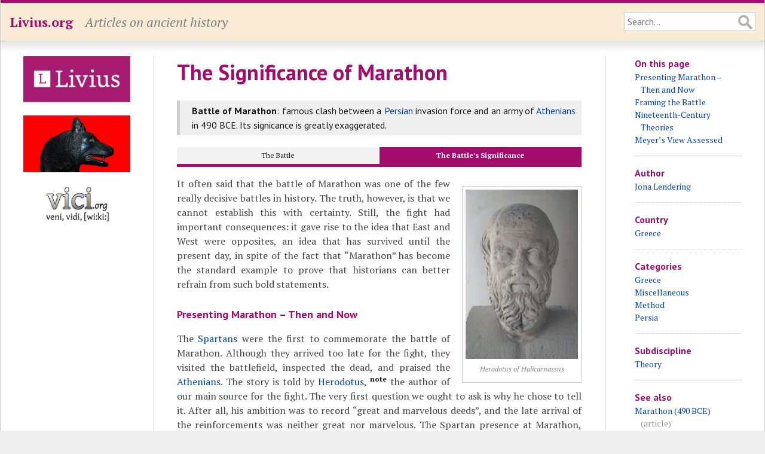

--- FILE ---
content_type: text/html; charset=utf-8
request_url: https://www.livius.org/articles/battle/marathon-490-bce/the-significance-of-marathon/
body_size: 8846
content:
<!DOCTYPE html>
<html lang="en">
<head>
	<meta http-equiv="content-type" content="text/html; charset=utf-8">

	<title>The Significance of Marathon - Livius</title>

	<!-- Mobile information for iOS and others -->

	<meta name="HandheldFriendly" content="True">
	<meta name="MobileOptimized" content="320">
	<meta name="viewport" content="width=device-width, initial-scale=1.0, maximum-scale=1.0, user-scalable=no">

	<!-- Apple touch icon and favicon -->

	<link rel="apple-touch-icon" href="https://www.livius.org/apple-touch-icon.png">
	<link href="https://www.livius.org/favicon.ico" rel="icon" type="image/x-icon">

	<!-- Continued... -->

	<meta name="description" content="">
	<link href='https://fonts.googleapis.com/css?family=PT+Sans:400,400italic,700,700italic&subset=latin,latin-ext' rel='stylesheet' type='text/css'>
	<link href='https://fonts.googleapis.com/css?family=PT+Serif:400,400italic,700,700italic&subset=latin,latin-ext' rel='stylesheet' type='text/css'>
	<link rel="stylesheet" type="text/css" href="/site/templates/styles/main.css" />

	<!--[if IE]>
	<link rel="stylesheet" type="text/css" href="/site/templates/styles/ie.css" />
	<![endif]-->	

	<!-- Necessary JavaScript libraries -->
   <!-- dit moet allemaal geladen worden, ipv oude widget en google maps code -->
    <link rel="stylesheet" href="https://openlayers.org/en/v4.6.5/css/ol.css" type="text/css">
    <script src="https://openlayers.org/en/v4.6.5/build/ol.js" type="a7f35463831b3666235a15d6-text/javascript"></script>
    <script src="//ajax.googleapis.com/ajax/libs/jquery/3.3.1/jquery.min.js" type="a7f35463831b3666235a15d6-text/javascript"></script>
    <script src="https://vici.org/js/vici-2.latest.js" type="a7f35463831b3666235a15d6-text/javascript"></script>
    <script type="a7f35463831b3666235a15d6-text/javascript" src="/site/templates/scripts/main.js"></script>
</head>
<body class="article">

	<!-- Header of the website -->

	<header id="header">
		<div id="masthead" class="clearfix">
			<div id="logo"><p><a href="https://www.livius.org/">Livius.org</a></p></div>
			<div id="slogan"><p>Articles on ancient history</p></div>
			<div id="search">
				<form id="search-form" class="clearfix" action="/search/" method="GET">
					<input type="text" name="q" value="" placeholder="Search...">
				</form>
			</div>
		</div>
	</header>

	<!-- Main display area -->

	<section id="main" class="clearfix">
	
		<!-- The left sidebar -->
	
		<aside id="sidebar_left">
			<div class="advert"><a href="http://www.livius.nl/"><img src="/site/assets/files/1211/logo.jpg" alt="Livius Onderwijs"></a></div><div class="advert"><a href="https://penelope.uchicago.edu/Thayer/E/home.html"><img src="/site/assets/files/1228/wolfie.jpg" alt="LacusCurtius"></a></div><div class="advert"><a href="https://vici.org/"><img src="/site/assets/files/1210/vici_org-logo.png" alt="vici.org"></a></div>&nbsp;		</aside>
		
		<!-- Main content area --> 

		<article id="content">
		
			<!-- Header of the page (content) -->
		
			<header>
				 
				<h1>The Significance of Marathon</h1>
											</header>

			<div id="antescript"><p><strong>Battle of Marathon</strong>: famous clash between a <a href="/articles/dynasty/achaemenids/">Persian</a> invasion force and an army of <a href="/articles/place/athens/">Athenians</a> in 490 BCE. Its signicance is greatly exaggerated.</p></div>

<!-- Parent = Marathon (490 BCE) -->

<div id="tabs" class="clearfix tabs top">
<div style="width: 50%"><a href="/articles/battle/marathon-490-bce/">The Battle</a></div>
<div class="selected" style="width: 50%"><a href="/articles/battle/marathon-490-bce/the-significance-of-marathon/">The Battle's Significance</a></div>
</div>

<figure class="align_right"><a href='/pictures/greece/athens/athens-agora/athens-agora-museum-pieces/athens-agora-portrait-of-herodotus-of-halicarnassus/'><img alt="Herodotus of Halicarnassus" src="/site/assets/files/1991/herodotus_agora_mus1.199x0-is-pid9289.jpg" width="199" /></a>
<figcaption>Herodotus of Halicarnassus</figcaption>
</figure>

<p>It often said that the battle of Marathon was one of the few really decisive battles in history. The truth, however, is that we cannot establish this with certainty. Still, the fight had important consequences: it gave rise to the idea that East and West were opposites, an idea that has survived until the present day, in spite of the fact that “Marathon” has become the standard example to prove that historians can better refrain from such bold statements.</p>

<h3 id="Presenting Marathon – Then and Now">Presenting Marathon – Then and Now</h3>

<p>The <a href="/articles/place/sparta/">Spartans</a> were the first to commemorate the battle of Marathon. Although they arrived too late for the fight, they visited the battlefield, inspected the dead, and praised the <a href="/articles/place/athens/">Athenians</a>. The story is told by <a href="https://www.livius.org/articles/person/herodotus/
">Herodotus</a>, <span class="note-label" onclick="if (!window.__cfRLUnblockHandlers) return false; togglenote('note2062690901-1768032225-0');" title="Click to toggle note" data-cf-modified-a7f35463831b3666235a15d6-=""><sup>note</sup></span><span id="note2062690901-1768032225-0" class="note-content" style="display: none;">[Herodotus, <a href="https://penelope.uchicago.edu/Thayer/E/Roman/Texts/Herodotus/6c*.html#120"><em>Histories</em> 6.120</a>.]</span> the author of our main source for the fight. The very first question we ought to ask is why he chose to tell it. After all, his ambition was to record “great and marvelous deeds”, and the late arrival of the reinforcements was neither great nor marvelous. The Spartan presence at Marathon, however, served to present the battle that had been, or ought to have been, a fight by all Greeks.</p>

<p>That “Marathon” had been more than a normal battle, was hardly a new idea. Prior to Herodotus’ writing, monuments had already been erected, which presented the warriors as the equals of the heroes of the <a href="https://www.livius.org/articles/place/troy/trojan-war-1/
">Trojan War</a>. Other monuments, like the one mentioned by <a href="/sources/content/pausanias-periegete/">Pausanias</a>, presented the dead as defenders of democracy: Pausanias mentions an Athenian “grave in the plain with are stones on it, carved with the names of the dead in their voting districts”.<span class="note-label" onclick="if (!window.__cfRLUnblockHandlers) return false; togglenote('note467937046-1768032225-1');" title="Click to toggle note" data-cf-modified-a7f35463831b3666235a15d6-=""><sup>note</sup></span><span id="note467937046-1768032225-1" class="note-content" style="display: none;">[Pausanias, <em>Guide for Greece</em> 1.32.3. Three fragments of the inscriptions of Pausanias’ monument were recently excavated in Astros on the Peloponnese, where the Athenian billionaire <a href="/articles/person/herodes-atticus/">Herodes Atticus</a> (second century CE) owned a villa. He apparently removed the inscriptions from the monument seen by Pausanias. The names were indeed arranged by voting districts, which means that the original tomb was a monument of the Athenian democracy. Greek archaeologist G. Spyropoulos has suggested that the famous funeral mound in the plain was erected at the same time. This would explain why the dead were buried in a tumulus: a very aristocratic type of burial that had come to an end after the reforms of <a href="/articles/person/solon/">Solon</a> (594 BCE), had no parallels in classical Athens, cannot have been used in 490, but may well have been deemed suitable in the Roman age, when the aristocratic associations were no longer remembered.]</span> A monument erected in <a href="/articles/place/delphi/">Delphi</a> presented the ten tribes and lauded the democratically elected <a href="/articles/person/miltiades/">Miltiades</a>, but conspicuously ignored the polemarch Callimachus.</p>

<h3 id="Framing the Battle">Framing the Battle</h3>

<p>Herodotus chose not to present the battle in the same way. Knowing that the <a href="/articles/dynasty/achaemenids/">Persians</a> had returned in 480 and had tried to conquer Greece, he interpreted the battle as a first attempt to do the same, which made the fight important for all of Greece. This is unlikely to be a correct judgment: the Persian army was too small for conquest and occupation, and most historians have rejected this.</p>

<p>What they did not reject, was the context in which Herodotus presented the violent actions. His <em>Histories</em> presuppose an elaborate model of action and reaction, which is Herodotus’ way to express historical causality: <a href="https://www.livius.org/articles/person/cyrus-the-great/
">Cyrus</a> conquered the Greek towns in Asia (action), they revolted (reaction), a war broke out in which Athens and <a href="/articles/place/eretria/">Eretria</a> supported the rebels (action), Persia restored order and decided to subdue the allies (reaction), the Persians came to <a href="/articles/place/attica/">Attica</a> (action), where the Athenians defeated them at Marathon (reaction), so the Persians returned with a bigger army to avenge themselves.</p>

<p>This pattern of action and reaction is unlikely to correspond to historical fact. After all, the first action and the first reaction are separated by a considerable period, and the campaign of 490 was not aimed at the conquest of Greece. So, while Herodotus’ sequence of the events between 500 and 479 is probably correct, we may have some doubt about the causal connections. The Halicarnassian may in the end turn out to be right, but that is not now at issue: what needs to be stressed is that the framework in which we place the battle of Marathon, was created by Herodotus.</p>

<p>This framework also presents the struggle between the Greeks and the Asians as going back to times immemorial. The very first part of the <em>Histories </em>is a slightly ironic account of some ancient legends about women being carried away, but Herodotus continues by pointing at “the man who to the best of my knowledge was the first to commit wrong against the Greeks”, king <a href="/articles/person/croesus/">Croesus</a> of <a href="/articles/place/lydia/">Lydia</a>. The restriction “to the best of my knowledge” suggests that Herodotus believed that the conflict had started earlier. Herodotus is not just the father of history, he is also the father of the idea that East and West are eternal opposites.</p>

<p>Even more importantly, he is the first author to make this antagonism something more than a geographical opposition. The Asians were the slaves of the great king, and they went to war because the ruler ordered them to, while the Greeks were citizens of free cities, who obeyed the law and went to defend their liberty. This is borne out by the words of the Spartan exile Demaratus to <a href="https://www.livius.org/articles/person/xerxes-i/
">Xerxes</a>:</p>

<blockquote>
<p>Over the Greeks is set Law as a master, whom they fear much more even than your people fear you”.<span class="note-label" onclick="if (!window.__cfRLUnblockHandlers) return false; togglenote('note1868950099-1768032225-2');" title="Click to toggle note" data-cf-modified-a7f35463831b3666235a15d6-=""><sup>note</sup></span><span id="note1868950099-1768032225-2" class="note-content" style="display: none;">[Herodotus, <a href="https://penelope.uchicago.edu/Thayer/E/Roman/Texts/Herodotus/7b*.html#103">Histories 7.103</a>.]</span></p>
</blockquote>

<p>This speech is, of course, one of Herodotus’ own compositions: not only are “tragic warners” in the <em>Histories</em> invariably speaking on behalf of the author, but the topic under discussion, the tension between the rule of a leader and the rule of the law, is typical for the political debate in democratic Athens.<span class="note-label" onclick="if (!window.__cfRLUnblockHandlers) return false; togglenote('note1094179126-1768032225-3');" title="Click to toggle note" data-cf-modified-a7f35463831b3666235a15d6-=""><sup>note</sup></span><span id="note1094179126-1768032225-3" class="note-content" style="display: none;">[Compare the famous, equally fictitious constitutional debate in Herodotus, <a href="https://penelope.uchicago.edu/Thayer/E/Roman/Texts/Herodotus/3c*.html#80"><em>Histories</em> 3.80-82</a>.]</span></p>

<p>Herodotus’ framing of the Persian Wars as a struggle between a monarchical Asia and a free Greece explains his authorial choices. He might have mentioned the Spartan visit to the battlefield very briefly, but inserted a long digression, because the incident, although completely irrelevant for the battle, was useful to convert Marathon into a panhellenic event.</p>

<h3 id="Nineteenth-Century Theories">Nineteenth-Century Theories</h3>

<p>Greece versus Asia: although popular in the classical age, this theme lost relevance in the Hellenistic age. Once Rome had seized power, the main opposition was that between the <a href="/articles/concept/barbarians/">barbarians</a> outside the Empire and the civilized Mediterranean city dwellers. When Christianity became popular, the main antagonism was between pagans and orthodox believers. In the Early Middle Ages, new self-identifications and oppositions arose: the scholars of <a href="https://www.livius.org/articles/place/constantinople-istanbul/constantines-city/
">Constantinople</a> believed that Islam was the archenemy of the <a href="https://www.livius.org/articles/misc/byzantine-empire/
">Byzantine Empire</a>, whereas in the Carolingian Empire, scribes believed in an antagonism between Islam and those who were called “Europenses”. The first reference to Europeans as a cultural unity is the <em>Mozarabic Chronicle of 754</em>.</p>

<p>For centuries, the inhabitants of western Europe associated their culture with Rome and Christianity. In the eighteenth century, however, the famous German art historian Johann Joachim Winckelmann created the modern paradigm that Rome had merely continued Greek culture, and that Athens was the real origin of western civilization.</p>

<p>This new idea was successful, and in the early nineteenth century, the belief that Athens was the cradle of a freedom-loving, rational European civilization, was fully accepted. It was freedom, philosophers argued, that had at Marathon been defended by the Athenians. Because their victory had inspired other Greeks to resist Xerxes, Marathon had been an important battle: in Marathon, the foundations of western civilization had been laid. The British philosopher John Stuart Mill judged that “the battle of Marathon, even as an event in English history, is more important than the battle of Hastings”.</p>

<p>That bold, often repeated statement, is based on three assumptions. The first is that the Athenians were fighting for the independence of Greece. The pre-Herodotean monuments prove that this was not the perspective of the participants: Athenian democrats fighting against a Persian army that wanted to bring back the <a href="/articles/concept/tyrant/">tyrant</a> (sole ruler) <a href="/articles/person/hippias/">Hippias</a>. As indicated above, it was Herodotus who introduced the panhellenic element.</p>

<p>The second assumption is that the political independence of Greece guaranteed the freedom of its culture. In 1901, the great German historian Eduard Meyer wrote in his <em>Geschichte des Altertums</em> (“History of Antiquity”) that the consequences of a Persian victory in 490 or 480 would have been serious.</p>

<blockquote>
<p>The end result would have been that some kind of religion … would have put Greek thought under a yoke, and any free spiritual life would have been bound in chains. The new Greek culture would, just like oriental culture, have been of a theocratic-religious nature.</p>
</blockquote>

<p>The argument is, more or less, that the great king would have replaced democracy with tyranny, so that the free Athenian civilization would have vanished in a maelstrom of oriental despotism, irrationality, and cruelty. Without democracy, no Greek philosophy, no innovative Greek literature, no arts, no rationalism. In this sense, the Greek victory in the Persian Wars was decisive for Greek culture.</p>

<p>The third assumption is that there is continuity from ancient Greece to nineteenth-century Europe. This sociological statement has never been properly tested, even though there is an obvious counterargument: after the fall of Rome, people did not recognize this continuity. The “Europeans” were not recognized as a cultural unity until 754, and when they were, they were Frankish Christians fighting Iberian Muslims, not Greeks fighting Asians. Some scholars (e.g., Anthony Pagden) have tried to solve this problem by arguing that, in spite of the fact that nobody had noticed it, the spirit of freedom had always been there, just like the spirit of monarchism had always remained alive in the East, influencing individual behavior. This type of argument is called “ontological holism”, and is better known from Marx’ idea that history was forged by the struggle between classes, or the notorious idea that history was a war between races. Class struggle, race war, or the clash between free Europe and tyrannical Asia are abstractions that do not really exist.</p>

<p>A more sophisticated way to refute the counterargument is the idea, best known from Jacob Burckhardt’s famous <em><span class="st">Geschichte der Renaissance in Italien </span></em>("Civilization of the Renaissance in Italy", 1867), is that the Renaissance was a rebirth of Roman civilization and that Winckelmann was the first scholar who understood that Roman civilization had been a continuation of Athenian civilization. This cannot be discarded out of hand, because social scientists have never developed the tools to test such bold statements about continuity.</p>

<h3 id="Meyer’s View Assessed">Meyer’s View Assessed</h3>

<p>Today, the German scholar Max Weber is best known as the father of sociology, but he started his career as an ancient historian. In 1904/1905, he published the two “Critical Studies in the Logic of Cultural Sciences”, in which he investigated the epistemological foundations of the study of the past. The second essay deals with “Objective Possibility and Adequate Causation in Historical Explanation”, and has become rightly famous. As it happens, one of Weber’s examples is Meyer’s analysis of the meaning of Marathon, which is shown to be the result of a counterfactual argument: if the Persians had won, the preconditions would not have been met for the rise of Athenian civilization. But, Weber argued, this was nothing but speculation. Counterfactual arguments are usually fallacious.</p>

<p>For example, how did Meyer know that the Persians, after a victory in the Persian Wars, would have put an end to democracy? We must pause for thought when we read that Herodotus explicitly states that the Persian commander <a href="/articles/person/mardonius/">Mardonius</a> supported Greek democracy.<span class="note-label" onclick="if (!window.__cfRLUnblockHandlers) return false; togglenote('note1943382408-1768032225-4');" title="Click to toggle note" data-cf-modified-a7f35463831b3666235a15d6-=""><sup>note</sup></span><span id="note1943382408-1768032225-4" class="note-content" style="display: none;">[Herodotus, <a href="https://penelope.uchicago.edu/Thayer/E/Roman/Texts/Herodotus/6b*.html#43"><em>Histories</em> 6.43</a>.]</span> Another point is that very few historians, right now, will accept that the ancient Near East was “of a theocratic-religious nature”: it was in Persian <a href="/articles/place/babylonia/">Babylonia</a> that astronomers developed the scientific method. <a href="/sources/content/plato/">Plato</a> and <a href="/sources/content/aristotle/">Aristotle</a> might have lived in a Persian Athens. Likewise, Eric Dodds’ <em>The Greeks and the Irrational</em> (1951) meant the end of the idea that Greek culture represented a more rational view of life.</p>

<p>So, Meyer’s reading of the Persian War has been decisively challenged. We cannot make bold statements about the meaning of Marathon. Unfortunately, not everybody is aware that there are limits to what we can understand about the past: over the past years, several books have appeared that pretend that there is a direct continuity from Marathon to our own age. Historians and social scientists have something really important to discuss.</p>

<p>[Originally published in the Marathon Special of <em>Ancient Warfare</em> (2011).]</p>			
			<footer>

			<p id="modified">This page was created in 2011; last modified on 15 October 2020.</p>

<!-- Parent = Marathon (490 BCE) -->

<div id="tabs" class="clearfix tabs bottom">
<div style="width: 50%"><a href="/articles/battle/marathon-490-bce/">The Battle</a></div>
<div class="selected" style="width: 50%"><a href="/articles/battle/marathon-490-bce/the-significance-of-marathon/">The Battle's Significance</a></div>
</div>

			<nav id="breadcrumbs"><p><a href="/">Home</a> &raquo; <a href="/articles/">Articles</a> &raquo; <a href="/articles/battle/">Battle</a> &raquo; <a href="/articles/battle/marathon-490-bce/">Marathon (490 BCE)</a> &raquo; The Significance of Marathon</p></nav>			</footer>
		</article>

		<!-- Right sidebar -->

		<aside id="sidebar_right">
			<div id="toc"><h4>On this page</h4><ul><li><a href="#Presenting Marathon – Then and Now">Presenting Marathon – Then and Now</a></li><li><a href="#Framing the Battle">Framing the Battle</a></li><li><a href="#Nineteenth-Century Theories">Nineteenth-Century Theories</a></li><li><a href="#Meyer’s View Assessed">Meyer’s View Assessed</a></li><ul></div><h4>Author</h4><ul><li><a href="/contributor/jona-lendering/">Jona Lendering</a><li></ul><h4 id="countries">Country</h4><ul><li><a class="country" href="/country/greece/">Greece</a></li></ul><h4 id="categories">Categories</h4><ul><li><a class="category" href="/category/greece/">Greece</a></li><li><a class="category" href="/category/miscellaneous/">Miscellaneous</a></li><li><a class="category" href="/category/method/">Method</a></li><li><a class="category" href="/category/persia/">Persia</a></li></ul><h4 id="subdisciplines">Subdiscipline</h4><ul><li><a class="subdiscipline" href="/subdisciplines/theory/">Theory</a></li></ul><h4 id="See also">See also</h4><ul><li><a class="See also" href="/articles/battle/marathon-490-bce/">Marathon (490 BCE)</a> <span>(article)</span></li></ul>			
			<!-- Donate button -->

			<div id="donate">
				<a class="donate" href="/donate/">Donate to support Livius</a>
			</div>
			<p><p>			<!-- AddThis Button BEGIN -->
			<div class="addthis_toolbox addthis_default_style">
				<a class="addthis_button_facebook_like" fb:like:layout="button_count"></a>
				<a class="addthis_button_tweet"></a>
				<a class="addthis_button_pinterest_pinit" pi:pinit:layout="horizontal"></a>
			</div>
			<script type="a7f35463831b3666235a15d6-text/javascript" src="https://s7.addthis.com/js/300/addthis_widget.js#pubid=xa-52ecf7d46dc9088c"></script>
			<!-- AddThis Button END -->
		</aside>
	</section>

	<!-- Footer at the bottom of the page -->

	<footer id="footer">
		<div id="menu_bottom">
			<nav>
				<p id="menu"><span class="menu-item"><a href="/about/">About</a></span> <span class="menu-item"><a href="/pictures/">Pictures</a></span> <span class="menu-item"><a href="/sources/">Sources</a></span> <span class="menu-item"><a href="/country/">Countries</a></span> <span class="menu-item"><a href="/language/">Languages</a></span> <span class="menu-item"><a href="/category/">Categories</a></span> <span class="menu-item"><a href="/tag/">Tags</a></span> <span class="menu-item"><a href="/thanks/">Thanks</a></span> <span class="menu-item"><a href="/faq/">FAQ</a></span> <span class="menu-item"><a href="/donate/">Donate</a></span> <span class="menu-item"><a href="/contact/">Contact</a></span> <span class="menu-item"><a href="/articles/">Articles</a></span> <span class="menu-item"><a href="/stubs/">Stubs</a></span> </p>			</nav>
		</div>
		<p>All content copyright &copy; 1995&ndash;2026 <a href="/">Livius.org</a>. All rights reserved.</p>
	</footer>


	<!-- Google Analytics -->

	<script type="a7f35463831b3666235a15d6-text/javascript">
	  (function(i,s,o,g,r,a,m){i['GoogleAnalyticsObject']=r;i[r]=i[r]||function(){
	  (i[r].q=i[r].q||[]).push(arguments)},i[r].l=1*new Date();a=s.createElement(o),
	  m=s.getElementsByTagName(o)[0];a.async=1;a.src=g;m.parentNode.insertBefore(a,m)
	  })(window,document,'script','//www.google-analytics.com/analytics.js','ga');

	  ga('create', 'UA-23987298-1', 'livius.org');
	  ga('send', 'pageview');
	</script>

<script src="/cdn-cgi/scripts/7d0fa10a/cloudflare-static/rocket-loader.min.js" data-cf-settings="a7f35463831b3666235a15d6-|49" defer></script><script defer src="https://static.cloudflareinsights.com/beacon.min.js/vcd15cbe7772f49c399c6a5babf22c1241717689176015" integrity="sha512-ZpsOmlRQV6y907TI0dKBHq9Md29nnaEIPlkf84rnaERnq6zvWvPUqr2ft8M1aS28oN72PdrCzSjY4U6VaAw1EQ==" data-cf-beacon='{"version":"2024.11.0","token":"f83f8ba6bb1d4021acb85a11a87a0a27","r":1,"server_timing":{"name":{"cfCacheStatus":true,"cfEdge":true,"cfExtPri":true,"cfL4":true,"cfOrigin":true,"cfSpeedBrain":true},"location_startswith":null}}' crossorigin="anonymous"></script>
</body>
</html>